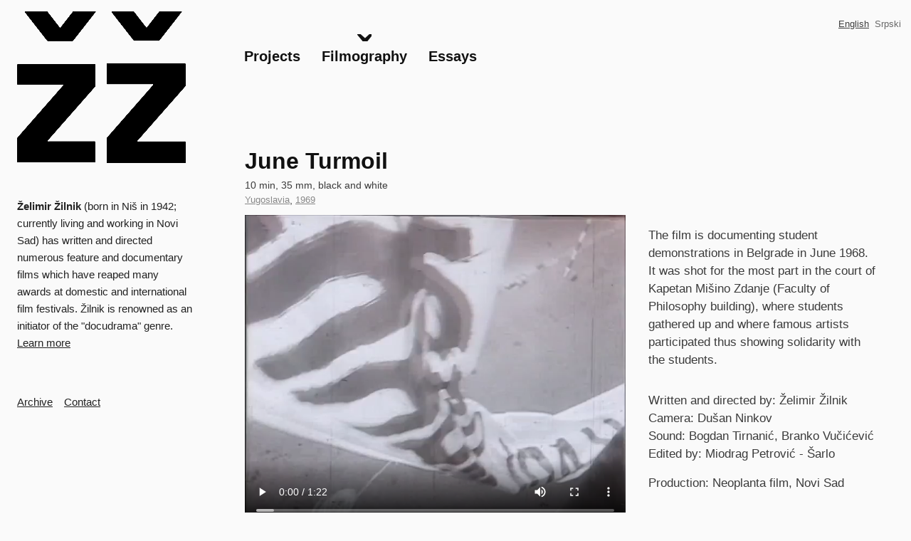

--- FILE ---
content_type: text/html; charset=UTF-8
request_url: https://zilnikzelimir.net/index.php/june-turmoil?page=2
body_size: 11876
content:


<!-- THEME DEBUG -->
<!-- THEME HOOK: 'html' -->
<!-- FILE NAME SUGGESTIONS:
   ▪️ html--node--29.html.twig
   ▪️ html--node--%.html.twig
   ▪️ html--node.html.twig
   ✅ html.html.twig
-->
<!-- BEGIN OUTPUT from 'themes/contrib/bartik/templates/classy/layout/html.html.twig' -->
<!DOCTYPE html>
<html lang="en" dir="ltr" prefix="content: http://purl.org/rss/1.0/modules/content/  dc: http://purl.org/dc/terms/  foaf: http://xmlns.com/foaf/0.1/  og: http://ogp.me/ns#  rdfs: http://www.w3.org/2000/01/rdf-schema#  schema: http://schema.org/  sioc: http://rdfs.org/sioc/ns#  sioct: http://rdfs.org/sioc/types#  skos: http://www.w3.org/2004/02/skos/core#  xsd: http://www.w3.org/2001/XMLSchema# ">
  <head>
    <meta charset="utf-8" />
<meta name="Generator" content="Drupal 10 (https://www.drupal.org)" />
<meta name="MobileOptimized" content="width" />
<meta name="HandheldFriendly" content="true" />
<meta name="viewport" content="width=device-width, initial-scale=1.0" />
<link rel="icon" href="/sites/default/files/favicon.png" type="image/png" />
<link rel="alternate" hreflang="en" href="https://zilnikzelimir.net/index.php/june-turmoil" />
<link rel="alternate" hreflang="sr" href="https://zilnikzelimir.net/index.php/sr/lipanjska-gibanja" />
<link rel="canonical" href="https://zilnikzelimir.net/index.php/june-turmoil" />
<link rel="shortlink" href="https://zilnikzelimir.net/index.php/node/29" />

    <title>June Turmoil | Želimir Žilnik</title>
    <link rel="stylesheet" media="all" href="/sites/default/files/css/css_J6OnoIvhcmGeSnt366_KwzOVLOIp--hI0CRdBwIH9MY.css?delta=0&amp;language=en&amp;theme=zz_theme&amp;include=eJxtjUEOwyAMBD9E4UmRAYe6NXFlQxt4faVE6iHqZQ6j0W4SFo2yh4wrdG4uiWLI2l_AHh6wOxvWsIYIhi6CNnqGxGA2_B9V0QwK2jmziVZgmr-qsETgm7XBtBU359LuWPHq34QfCwd9ldz5erMS4xc7I0fx" />
<link rel="stylesheet" media="all" href="/sites/default/files/css/css_tnSEPlDARzOz6aVbgPQRVbTMSP0wPFMfVm3mWzMtlkU.css?delta=1&amp;language=en&amp;theme=zz_theme&amp;include=eJxtjUEOwyAMBD9E4UmRAYe6NXFlQxt4faVE6iHqZQ6j0W4SFo2yh4wrdG4uiWLI2l_AHh6wOxvWsIYIhi6CNnqGxGA2_B9V0QwK2jmziVZgmr-qsETgm7XBtBU359LuWPHq34QfCwd9ldz5erMS4xc7I0fx" />
<link rel="stylesheet" media="print" href="/sites/default/files/css/css_pdrnanyhHyqXrm1JE4zroZn4agIfFasZiBMfNa0uSfE.css?delta=2&amp;language=en&amp;theme=zz_theme&amp;include=eJxtjUEOwyAMBD9E4UmRAYe6NXFlQxt4faVE6iHqZQ6j0W4SFo2yh4wrdG4uiWLI2l_AHh6wOxvWsIYIhi6CNnqGxGA2_B9V0QwK2jmziVZgmr-qsETgm7XBtBU359LuWPHq34QfCwd9ldz5erMS4xc7I0fx" />
<link rel="stylesheet" media="all" href="//cdnjs.cloudflare.com/ajax/libs/simple-line-icons/2.4.1/css/simple-line-icons.css" />
<link rel="stylesheet" media="all" href="/sites/default/files/css/css_95M3Eu7ycmZW6uqSscmvF70VgneW8SOm0y1o83I69Aw.css?delta=4&amp;language=en&amp;theme=zz_theme&amp;include=eJxtjUEOwyAMBD9E4UmRAYe6NXFlQxt4faVE6iHqZQ6j0W4SFo2yh4wrdG4uiWLI2l_AHh6wOxvWsIYIhi6CNnqGxGA2_B9V0QwK2jmziVZgmr-qsETgm7XBtBU359LuWPHq34QfCwd9ldz5erMS4xc7I0fx" />

    
  </head>
  <body class="layout-one-sidebar layout-sidebar-first path-node page-node-type-film">
        <a href="#main-content" class="visually-hidden focusable skip-link">
      Skip to main content
    </a>
    
    

<!-- THEME DEBUG -->
<!-- THEME HOOK: 'off_canvas_page_wrapper' -->
<!-- BEGIN OUTPUT from 'core/modules/system/templates/off-canvas-page-wrapper.html.twig' -->
  <div class="dialog-off-canvas-main-canvas" data-off-canvas-main-canvas>
    

<!-- THEME DEBUG -->
<!-- THEME HOOK: 'page' -->
<!-- FILE NAME SUGGESTIONS:
   ▪️ page--node--29.html.twig
   ▪️ page--node--%.html.twig
   ▪️ page--node.html.twig
   ✅ page.html.twig
-->
<!-- 💡 BEGIN CUSTOM TEMPLATE OUTPUT from 'themes/custom/zz_theme/templates/page.html.twig' -->
<div id="page-wrapper">
  <div id="page">
    <header id="header" class="header" role="banner" aria-label="Site header">
      <div class="section layout-container clearfix">
        
        

<!-- THEME DEBUG -->
<!-- THEME HOOK: 'region' -->
<!-- FILE NAME SUGGESTIONS:
   ✅ region--header.html.twig
   ▪️ region.html.twig
-->
<!-- 💡 BEGIN CUSTOM TEMPLATE OUTPUT from 'themes/custom/zz_theme/templates/region--header.html.twig' -->
  <div class="clearfix region region-header">
    

<!-- THEME DEBUG -->
<!-- THEME HOOK: 'block' -->
<!-- FILE NAME SUGGESTIONS:
   ▪️ block--zz-theme-branding.html.twig
   ✅ block--system-branding-block.html.twig
   ▪️ block--system.html.twig
   ▪️ block.html.twig
-->
<!-- 💡 BEGIN CUSTOM TEMPLATE OUTPUT from 'themes/custom/zz_theme/templates/blocks/block--system-branding-block.html.twig' -->
<div id="block-zz-theme-branding" class="clearfix site-branding block block-system block-system-branding-block">
  
    
        <a href="/index.php/" title="Home" rel="home" class="site-branding__logo">
      <img src="/sites/default/files/zz_logo_0.png" alt="Home" />
    </a>
        <div class="site-branding__text">
              <div class="site-branding__name">
          <a href="/index.php/" title="Home" rel="home">Želimir Žilnik</a>
        </div>
                </div>
  </div>

<!-- END CUSTOM TEMPLATE OUTPUT from 'themes/custom/zz_theme/templates/blocks/block--system-branding-block.html.twig' -->



<!-- THEME DEBUG -->
<!-- THEME HOOK: 'block' -->
<!-- FILE NAME SUGGESTIONS:
   ▪️ block--main.html.twig
   ▪️ block--system-menu-block--main-menu.html.twig
   ✅ block--system-menu-block.html.twig
   ▪️ block--system.html.twig
   ▪️ block.html.twig
-->
<!-- 💡 BEGIN CUSTOM TEMPLATE OUTPUT from 'themes/custom/zz_theme/templates/blocks/block--system-menu-block.html.twig' -->
<nav role="navigation" aria-labelledby="block-main-menu" id="block-main" class="block block-menu navigation menu--main-menu">
            
  <h2 class="visually-hidden" id="block-main-menu">Main</h2>
  

        <div class="content">
            <div class="menu-toggle-target menu-toggle-target-show" id="show-block-main"></div>
      <div class="menu-toggle-target" id="hide-block-main"></div>
      <a class="menu-toggle" href="#show-block-main">Show &mdash; Main</a>
      <a class="menu-toggle menu-toggle--hide" href="#hide-block-main">Hide &mdash; Main</a>
      

<!-- THEME DEBUG -->
<!-- THEME HOOK: 'menu__main_menu' -->
<!-- FILE NAME SUGGESTIONS:
   ▪️ menu--main-menu.html.twig
   ✅ menu.html.twig
-->
<!-- 💡 BEGIN CUSTOM TEMPLATE OUTPUT from 'themes/custom/zz_theme/templates/menu.html.twig' -->


                       <ul class="clearfix menu-main-menu">     
               
      
            <li class="item-projects item__parent menu-main-menu-item item__expanded menu-main-menu-item-expanded icon-arrow-down">                <a href="/projects" class="expandable__link menu-main-menu-link" data-drupal-link-system-path="projects">Projects</a>
                                         <ul class="clearfix menu-main-menu-submenu">     
               
      
            <li class="item-past-•-an-introduction-to-the-problem menu-main-menu-item icon-arrow-down">                <a href="/project/past-an-introduction-to-the-problem" title="Past: an Introduction to the Problem is part of the “Peripheral Visions—Towards Trans(l)national Publishing Culture,” a partnership project implemented by the Kulturtreger, Maska, eipcp, kuda.org, Kontrapunkt, Multimedia Institute" class="menu-main-menu-link" data-drupal-link-system-path="node/112">Past • An Introduction to the Problem</a>
              </li>
               
      
            <li class="item-shadow-citizens menu-main-menu-item icon-arrow-down">                <a href="/project/zelimir-zilnik-shadow-citizens" class="menu-main-menu-link" data-drupal-link-system-path="node/73">Shadow citizens</a>
              </li>
               
      
            <li class="item-an-introduction-to-the-past menu-main-menu-item icon-arrow-down">                <a href="/project/introduction-past" class="menu-main-menu-link" data-drupal-link-system-path="node/72">An introduction to the past</a>
              </li>
               
      
            <li class="item-for-an-idea-–-against-the-status-quo menu-main-menu-item icon-arrow-down">                <a href="/project/idea-against-status-quo" class="menu-main-menu-link" data-drupal-link-system-path="node/71">For an Idea – Against the Status Quo</a>
              </li>
        </ul>
                 </li>
               
      
            <li class="item-filmography menu-main-menu-item icon-arrow-down">                <a href="/filmography" class="menu-main-menu-link" data-drupal-link-system-path="filmography">Filmography</a>
              </li>
               
      
            <li class="item-essays menu-main-menu-item icon-arrow-down">                <a href="/essays" class="menu-main-menu-link" data-drupal-link-system-path="essays">Essays</a>
              </li>
        </ul>
   

<!-- END CUSTOM TEMPLATE OUTPUT from 'themes/custom/zz_theme/templates/menu.html.twig' -->


    </div>
  </nav>

<!-- END CUSTOM TEMPLATE OUTPUT from 'themes/custom/zz_theme/templates/blocks/block--system-menu-block.html.twig' -->



<!-- THEME DEBUG -->
<!-- THEME HOOK: 'block' -->
<!-- FILE NAME SUGGESTIONS:
   ▪️ block--languageswitcher-2.html.twig
   ▪️ block--language-block--language-interface.html.twig
   ▪️ block--language-block.html.twig
   ▪️ block--language.html.twig
   ✅ block.html.twig
-->
<!-- 💡 BEGIN CUSTOM TEMPLATE OUTPUT from 'themes/custom/zz_theme/templates/blocks/block.html.twig' -->
<div class="language-switcher-language-url grey block block-language block-language-blocklanguage-interface" id="block-languageswitcher-2" role="navigation">
  
    
      <div class="content">
      

<!-- THEME DEBUG -->
<!-- THEME HOOK: 'links__language_block' -->
<!-- FILE NAME SUGGESTIONS:
   ▪️ links--language-block.html.twig
   ✅ links.html.twig
-->
<!-- 💡 BEGIN CUSTOM TEMPLATE OUTPUT from 'themes/custom/zz_theme/templates/links.html.twig' -->
<ul class="links"><li hreflang="en" data-drupal-link-query="{&quot;page&quot;:&quot;2&quot;}" data-drupal-link-system-path="node/29" class="en grey is-active" aria-current="page"><a href="/index.php/june-turmoil?page=2" class="language-link is-active" hreflang="en" data-drupal-link-query="{&quot;page&quot;:&quot;2&quot;}" data-drupal-link-system-path="node/29" aria-current="page">English</a></li><li hreflang="sr" data-drupal-link-query="{&quot;page&quot;:&quot;2&quot;}" data-drupal-link-system-path="node/29" class="sr"><a href="/index.php/sr/lipanjska-gibanja?page=2" class="language-link" hreflang="sr" data-drupal-link-query="{&quot;page&quot;:&quot;2&quot;}" data-drupal-link-system-path="node/29">Srpski</a></li></ul>
<!-- END CUSTOM TEMPLATE OUTPUT from 'themes/custom/zz_theme/templates/links.html.twig' -->


    </div>
  </div>

<!-- END CUSTOM TEMPLATE OUTPUT from 'themes/custom/zz_theme/templates/blocks/block.html.twig' -->


  </div>

<!-- END CUSTOM TEMPLATE OUTPUT from 'themes/custom/zz_theme/templates/region--header.html.twig' -->


        
      </div>
     
    </header>
    
          <div class="highlighted">
        <aside class="layout-container section clearfix" role="complementary">
          

<!-- THEME DEBUG -->
<!-- THEME HOOK: 'region' -->
<!-- FILE NAME SUGGESTIONS:
   ▪️ region--highlighted.html.twig
   ✅ region.html.twig
-->
<!-- BEGIN OUTPUT from 'themes/contrib/bartik/templates/classy/layout/region.html.twig' -->
  <div class="region region-highlighted">
    

<!-- THEME DEBUG -->
<!-- THEME HOOK: 'block' -->
<!-- FILE NAME SUGGESTIONS:
   ▪️ block--zz-theme-messages.html.twig
   ✅ block--system-messages-block.html.twig
   ▪️ block--system.html.twig
   ▪️ block.html.twig
-->
<!-- BEGIN OUTPUT from 'core/modules/system/templates/block--system-messages-block.html.twig' -->
<div data-drupal-messages-fallback class="hidden"></div>

<!-- END OUTPUT from 'core/modules/system/templates/block--system-messages-block.html.twig' -->


  </div>

<!-- END OUTPUT from 'themes/contrib/bartik/templates/classy/layout/region.html.twig' -->


        </aside>
      </div>
            <div id="main-wrapper" class="layout-main-wrapper layout-container clearfix">
      <div id="main" class="layout-main clearfix">
                <main id="content" class="column main-content" role="main">
          <section class="section">
            <a id="main-content" tabindex="-1"></a>
            

<!-- THEME DEBUG -->
<!-- THEME HOOK: 'region' -->
<!-- FILE NAME SUGGESTIONS:
   ▪️ region--content.html.twig
   ✅ region.html.twig
-->
<!-- BEGIN OUTPUT from 'themes/contrib/bartik/templates/classy/layout/region.html.twig' -->
  <div class="region region-content">
    

<!-- THEME DEBUG -->
<!-- THEME HOOK: 'node' -->
<!-- FILE NAME SUGGESTIONS:
   ▪️ node--29--full.html.twig
   ▪️ node--29.html.twig
   ▪️ node--film--full.html.twig
   ✅ node--film.html.twig
   ▪️ node--full.html.twig
   ▪️ node.html.twig
-->
<!-- 💡 BEGIN CUSTOM TEMPLATE OUTPUT from 'themes/custom/zz_theme/templates/node/node--film.html.twig' -->



<article data-history-node-id="29" about="/index.php/june-turmoil" class="node node--type-film node-film node--view-mode-full clearfix">
  <header>
    
        
    
    <h1 class="node__title">
      

<!-- THEME DEBUG -->
<!-- THEME HOOK: 'field' -->
<!-- FILE NAME SUGGESTIONS:
   ▪️ field--node--title--film.html.twig
   ✅ field--node--title.html.twig
   ▪️ field--node--film.html.twig
   ▪️ field--title.html.twig
   ▪️ field--string.html.twig
   ▪️ field.html.twig
-->
<!-- BEGIN OUTPUT from 'themes/contrib/bartik/templates/classy/field/field--node--title.html.twig' -->
<span class="field field--name-title field--type-string field--label-hidden">June Turmoil</span>

<!-- END OUTPUT from 'themes/contrib/bartik/templates/classy/field/field--node--title.html.twig' -->


    </h1>

    

<!-- THEME DEBUG -->
<!-- THEME HOOK: 'field' -->
<!-- FILE NAME SUGGESTIONS:
   ▪️ field--node--field-technical-data--film.html.twig
   ▪️ field--node--field-technical-data.html.twig
   ▪️ field--node--film.html.twig
   ▪️ field--field-technical-data.html.twig
   ✅ field--text.html.twig
   ▪️ field.html.twig
-->
<!-- BEGIN OUTPUT from 'themes/contrib/bartik/templates/classy/field/field--text.html.twig' -->

  <div class="clearfix text-formatted field field--name-field-technical-data field--type-text field--label-visually_hidden">
    <div class="field__label visually-hidden">Technical data</div>
              <div class="field__item">10 min, 35 mm, black and white</div>
          </div>

<!-- END OUTPUT from 'themes/contrib/bartik/templates/classy/field/field--text.html.twig' -->



    <div class="taxonomy">
      <a class="grey" href="/index.php/filmography?term=Yugoslavia">

<!-- THEME DEBUG -->
<!-- THEME HOOK: 'field' -->
<!-- FILE NAME SUGGESTIONS:
   ▪️ field--node--field-country-of-production--film.html.twig
   ▪️ field--node--field-country-of-production.html.twig
   ▪️ field--node--film.html.twig
   ▪️ field--field-country-of-production.html.twig
   ▪️ field--list-string.html.twig
   ✅ field.html.twig
-->
<!-- BEGIN OUTPUT from 'themes/contrib/bartik/templates/classy/field/field.html.twig' -->

  <div class="field field--name-field-country-of-production field--type-list-string field--label-visually_hidden">
    <div class="field__label visually-hidden">Country of Production</div>
          <div class="field__items">
              <div class="field__item">Yugoslavia</div>
              </div>
      </div>

<!-- END OUTPUT from 'themes/contrib/bartik/templates/classy/field/field.html.twig' -->

</a>,&nbsp;
      <a class="grey" href="/index.php/filmography?term=1969">

<!-- THEME DEBUG -->
<!-- THEME HOOK: 'field' -->
<!-- FILE NAME SUGGESTIONS:
   ▪️ field--node--field-year-of-production--film.html.twig
   ▪️ field--node--field-year-of-production.html.twig
   ▪️ field--node--film.html.twig
   ▪️ field--field-year-of-production.html.twig
   ▪️ field--list-string.html.twig
   ✅ field.html.twig
-->
<!-- BEGIN OUTPUT from 'themes/contrib/bartik/templates/classy/field/field.html.twig' -->

  <div class="field field--name-field-year-of-production field--type-list-string field--label-visually_hidden">
    <div class="field__label visually-hidden">Year of Production</div>
              <div class="field__item">1969</div>
          </div>

<!-- END OUTPUT from 'themes/contrib/bartik/templates/classy/field/field.html.twig' -->

</a>
    </div>

  </header>

  <div  class="node__content clearfix">

                  <div class="flex-node flex-right">
          <div class="flex-60">
            

<!-- THEME DEBUG -->
<!-- THEME HOOK: 'field' -->
<!-- FILE NAME SUGGESTIONS:
   ▪️ field--node--field-clip--film.html.twig
   ▪️ field--node--field-clip.html.twig
   ▪️ field--node--film.html.twig
   ▪️ field--field-clip.html.twig
   ▪️ field--file.html.twig
   ✅ field.html.twig
-->
<!-- BEGIN OUTPUT from 'themes/contrib/bartik/templates/classy/field/field.html.twig' -->

  <div class="field field--name-field-clip field--type-file field--label-visually_hidden">
    <div class="field__label visually-hidden">Clip</div>
          <div class="field__items">
              <div class="field__item">

<!-- THEME DEBUG -->
<!-- THEME HOOK: 'file_video' -->
<!-- BEGIN OUTPUT from 'themes/contrib/bartik/templates/classy/field/file-video.html.twig' -->

<video  controls="controls" width="640" height="480">
      <source  src="/sites/default/files/film/clip/2018-03/Lipanjska%20Gibanja%20%281969%29_0.mp4" type="video/mp4" />
  </video>

<!-- END OUTPUT from 'themes/contrib/bartik/templates/classy/field/file-video.html.twig' -->

</div>
              </div>
      </div>

<!-- END OUTPUT from 'themes/contrib/bartik/templates/classy/field/field.html.twig' -->



                          

<!-- THEME DEBUG -->
<!-- THEME HOOK: 'field' -->
<!-- FILE NAME SUGGESTIONS:
   ▪️ field--node--field-poster-photo--film.html.twig
   ▪️ field--node--field-poster-photo.html.twig
   ▪️ field--node--film.html.twig
   ▪️ field--field-poster-photo.html.twig
   ▪️ field--image.html.twig
   ✅ field.html.twig
-->
<!-- BEGIN OUTPUT from 'themes/contrib/bartik/templates/classy/field/field.html.twig' -->

  <div class="flex-grid field field--name-field-poster-photo field--type-image field--label-above">
    <div class="field__label">Photographs from the film</div>
          <div class="field__items">
              <div class="field__item">

<!-- THEME DEBUG -->
<!-- THEME HOOK: 'colorbox_formatter' -->
<!-- BEGIN OUTPUT from 'modules/contrib/colorbox/templates/colorbox-formatter.html.twig' -->

<a href="https://zilnikzelimir.net/sites/default/files/film/poster/2018-03/LipanjskaGibanja01_1.jpg" aria-label="{&quot;alt&quot;:&quot;Lipanjska gibanja&quot;}" role="button"  title="" data-colorbox-gallery="gallery-film-29-mK03S_rXc5k" class="colorbox" aria-controls="colorbox-Vim5Jeq5xnY" data-cbox-img-attrs="{&quot;alt&quot;:&quot;Lipanjska gibanja&quot;}">

<!-- THEME DEBUG -->
<!-- THEME HOOK: 'image_style' -->
<!-- BEGIN OUTPUT from 'core/modules/image/templates/image-style.html.twig' -->


<!-- THEME DEBUG -->
<!-- THEME HOOK: 'image' -->
<!-- BEGIN OUTPUT from 'themes/contrib/bartik/templates/classy/field/image.html.twig' -->
<img id="colorbox-Vim5Jeq5xnY" src="/sites/default/files/styles/listing_cropped_wide/public/film/poster/2018-03/LipanjskaGibanja01_1.jpg?itok=M8HupPUD" width="480" height="320" alt="Lipanjska gibanja" loading="lazy" typeof="foaf:Image" class="image-style-listing-cropped-wide" />

<!-- END OUTPUT from 'themes/contrib/bartik/templates/classy/field/image.html.twig' -->



<!-- END OUTPUT from 'core/modules/image/templates/image-style.html.twig' -->

</a>

<!-- END OUTPUT from 'modules/contrib/colorbox/templates/colorbox-formatter.html.twig' -->

</div>
          <div class="field__item">

<!-- THEME DEBUG -->
<!-- THEME HOOK: 'colorbox_formatter' -->
<!-- BEGIN OUTPUT from 'modules/contrib/colorbox/templates/colorbox-formatter.html.twig' -->

<a href="https://zilnikzelimir.net/sites/default/files/film/poster/2018-03/LipanjskaGibanja02_1.jpg" aria-label="{&quot;alt&quot;:&quot;Lipanjska gibanja&quot;}" role="button"  title="" data-colorbox-gallery="gallery-film-29-mK03S_rXc5k" class="colorbox" aria-controls="colorbox-hwaW_dYDwVE" data-cbox-img-attrs="{&quot;alt&quot;:&quot;Lipanjska gibanja&quot;}">

<!-- THEME DEBUG -->
<!-- THEME HOOK: 'image_style' -->
<!-- BEGIN OUTPUT from 'core/modules/image/templates/image-style.html.twig' -->


<!-- THEME DEBUG -->
<!-- THEME HOOK: 'image' -->
<!-- BEGIN OUTPUT from 'themes/contrib/bartik/templates/classy/field/image.html.twig' -->
<img id="colorbox-hwaW_dYDwVE" src="/sites/default/files/styles/listing_cropped_wide/public/film/poster/2018-03/LipanjskaGibanja02_1.jpg?itok=VLk_cR98" width="480" height="320" alt="Lipanjska gibanja" loading="lazy" typeof="foaf:Image" class="image-style-listing-cropped-wide" />

<!-- END OUTPUT from 'themes/contrib/bartik/templates/classy/field/image.html.twig' -->



<!-- END OUTPUT from 'core/modules/image/templates/image-style.html.twig' -->

</a>

<!-- END OUTPUT from 'modules/contrib/colorbox/templates/colorbox-formatter.html.twig' -->

</div>
              </div>
      </div>

<!-- END OUTPUT from 'themes/contrib/bartik/templates/classy/field/field.html.twig' -->


            
                          
                        </div>

          <div class="flex-36">
            

<!-- THEME DEBUG -->
<!-- THEME HOOK: 'field' -->
<!-- FILE NAME SUGGESTIONS:
   ▪️ field--node--body--film.html.twig
   ▪️ field--node--body.html.twig
   ▪️ field--node--film.html.twig
   ▪️ field--body.html.twig
   ✅ field--text-with-summary.html.twig
   ▪️ field.html.twig
-->
<!-- BEGIN OUTPUT from 'themes/contrib/bartik/templates/classy/field/field--text-with-summary.html.twig' -->

  <div class="clearfix text-formatted field field--name-body field--type-text-with-summary field--label-visually_hidden">
    <div class="field__label visually-hidden">Synopsis</div>
              <div class="field__item"><p>The film is documenting student demonstrations in Belgrade in June 1968. It was shot for the most part in the court of Kapetan Mišino Zdanje (Faculty of Philosophy building), where students gathered up and where famous artists participated thus showing solidarity with the students.</p></div>
          </div>

<!-- END OUTPUT from 'themes/contrib/bartik/templates/classy/field/field--text-with-summary.html.twig' -->


            

<!-- THEME DEBUG -->
<!-- THEME HOOK: 'field' -->
<!-- FILE NAME SUGGESTIONS:
   ▪️ field--node--field-credits--film.html.twig
   ▪️ field--node--field-credits.html.twig
   ▪️ field--node--film.html.twig
   ▪️ field--field-credits.html.twig
   ✅ field--text-long.html.twig
   ▪️ field.html.twig
-->
<!-- BEGIN OUTPUT from 'themes/contrib/bartik/templates/classy/field/field--text-long.html.twig' -->

  <div class="clearfix text-formatted field field--name-field-credits field--type-text-long field--label-visually_hidden">
    <div class="field__label visually-hidden">Credits</div>
              <div class="field__item"><p>Written and directed by: Želimir Žilnik<br>
Camera: Dušan Ninkov<br>
Sound: Bogdan Tirnanić, Branko Vučićević<br>
Edited by: Miodrag Petrović - Šarlo</p>

<p>Production: Neoplanta film, Novi Sad</p></div>
          </div>

<!-- END OUTPUT from 'themes/contrib/bartik/templates/classy/field/field--text-long.html.twig' -->


          </div>
        </div>

      
    
    

    

<!-- THEME DEBUG -->
<!-- THEME HOOK: 'links__node' -->
<!-- FILE NAME SUGGESTIONS:
   ✅ links--node.html.twig
   ✅ links--node.html.twig
   ▪️ links.html.twig
-->
<!-- BEGIN OUTPUT from 'themes/contrib/bartik/templates/classy/content/links--node.html.twig' -->

<!-- END OUTPUT from 'themes/contrib/bartik/templates/classy/content/links--node.html.twig' -->



<!-- THEME DEBUG -->
<!-- THEME HOOK: 'field' -->
<!-- FILE NAME SUGGESTIONS:
   ▪️ field--node--field-resources--film.html.twig
   ▪️ field--node--field-resources.html.twig
   ▪️ field--node--film.html.twig
   ▪️ field--field-resources.html.twig
   ▪️ field--file.html.twig
   ✅ field.html.twig
-->
<!-- BEGIN OUTPUT from 'themes/contrib/bartik/templates/classy/field/field.html.twig' -->

  <div class="field field--name-field-resources field--type-file field--label-above">
    <div class="field__label">Resources</div>
          <div class="field__items">
              <div class="field__item">

<!-- THEME DEBUG -->
<!-- THEME HOOK: 'file_link' -->
<!-- BEGIN OUTPUT from 'themes/contrib/bartik/templates/field/file-link.html.twig' -->

<span class="file file--mime-application-zip file--package-x-generic"> <a href="/index.php/sites/default/files/film/resources/2018-04/Press%20clipping_Lipanjska%20gibanja_1969.zip" type="application/zip">Press clipping_Lipanjska gibanja_1969.zip</a></span>

<!-- END OUTPUT from 'themes/contrib/bartik/templates/field/file-link.html.twig' -->

</div>
              </div>
      </div>

<!-- END OUTPUT from 'themes/contrib/bartik/templates/classy/field/field.html.twig' -->



  </div>





</article>

<!-- END CUSTOM TEMPLATE OUTPUT from 'themes/custom/zz_theme/templates/node/node--film.html.twig' -->


  </div>

<!-- END OUTPUT from 'themes/contrib/bartik/templates/classy/layout/region.html.twig' -->


          </section>
        </main>
                  <div id="sidebar-first" class="column sidebar">
            <aside class="section" role="complementary">
              

<!-- THEME DEBUG -->
<!-- THEME HOOK: 'region' -->
<!-- FILE NAME SUGGESTIONS:
   ▪️ region--sidebar-first.html.twig
   ✅ region.html.twig
-->
<!-- BEGIN OUTPUT from 'themes/contrib/bartik/templates/classy/layout/region.html.twig' -->
  <div class="region region-sidebar-first">
    

<!-- THEME DEBUG -->
<!-- THEME HOOK: 'block' -->
<!-- FILE NAME SUGGESTIONS:
   ▪️ block--biography.html.twig
   ▪️ block--block-content--69e5f40a-6ded-4f86-9997-04777a5eb191.html.twig
   ▪️ block--block-content--id-view--biography--full.html.twig
   ▪️ block--block-content--id--biography.html.twig
   ▪️ block--block-content--view-type--node-teaser-block--full.html.twig
   ▪️ block--block-content--type--node-teaser-block.html.twig
   ▪️ block--block-content--view--full.html.twig
   ▪️ block--block-content.html.twig
   ✅ block.html.twig
-->
<!-- 💡 BEGIN CUSTOM TEMPLATE OUTPUT from 'themes/custom/zz_theme/templates/blocks/block.html.twig' -->
<div id="block-biography" class="block block-block-content block-block-content69e5f40a-6ded-4f86-9997-04777a5eb191">
  
    
      <div class="content">
      

<!-- THEME DEBUG -->
<!-- THEME HOOK: 'field' -->
<!-- FILE NAME SUGGESTIONS:
   ▪️ field--block-content--field-referenced-node--node-teaser-block.html.twig
   ▪️ field--block-content--field-referenced-node.html.twig
   ▪️ field--block-content--node-teaser-block.html.twig
   ▪️ field--field-referenced-node.html.twig
   ▪️ field--entity-reference.html.twig
   ✅ field.html.twig
-->
<!-- BEGIN OUTPUT from 'themes/contrib/bartik/templates/classy/field/field.html.twig' -->

            <div class="field field--name-field-referenced-node field--type-entity-reference field--label-hidden field__item">

<!-- THEME DEBUG -->
<!-- THEME HOOK: 'node' -->
<!-- FILE NAME SUGGESTIONS:
   ▪️ node--53--teaser.html.twig
   ▪️ node--53.html.twig
   ✅ node--page--teaser.html.twig
   ▪️ node--page.html.twig
   ▪️ node--teaser.html.twig
   ▪️ node.html.twig
-->
<!-- 💡 BEGIN CUSTOM TEMPLATE OUTPUT from 'themes/custom/zz_theme/templates/node/node--page--teaser.html.twig' -->

<article data-history-node-id="53" about="/biography" class="node node--type-page node--view-mode-teaser clearfix">
  <header>
    
          <h2 class="node__title visually-hidden">
        <a href="/biography" rel="bookmark">

<!-- THEME DEBUG -->
<!-- THEME HOOK: 'field' -->
<!-- FILE NAME SUGGESTIONS:
   ▪️ field--node--title--page.html.twig
   ✅ field--node--title.html.twig
   ▪️ field--node--page.html.twig
   ▪️ field--title.html.twig
   ▪️ field--string.html.twig
   ▪️ field.html.twig
-->
<!-- BEGIN OUTPUT from 'themes/contrib/bartik/templates/classy/field/field--node--title.html.twig' -->
<span class="field field--name-title field--type-string field--label-hidden">Biography</span>

<!-- END OUTPUT from 'themes/contrib/bartik/templates/classy/field/field--node--title.html.twig' -->

</a>
      </h2>
        
      </header>
  <div class="node__content clearfix">
    

<!-- THEME DEBUG -->
<!-- THEME HOOK: 'field' -->
<!-- FILE NAME SUGGESTIONS:
   ▪️ field--node--body--page.html.twig
   ▪️ field--node--body.html.twig
   ▪️ field--node--page.html.twig
   ▪️ field--body.html.twig
   ✅ field--text-with-summary.html.twig
   ▪️ field.html.twig
-->
<!-- BEGIN OUTPUT from 'themes/contrib/bartik/templates/classy/field/field--text-with-summary.html.twig' -->

            <div class="clearfix text-formatted field field--name-body field--type-text-with-summary field--label-hidden field__item"><strong>Želimir Žilnik</strong> (born in Niš in 1942; currently living and working in Novi Sad) has written and directed numerous feature and documentary films which have reaped many awards at domestic and international film festivals. Žilnik is renowned as an initiator of the "docudrama" genre.</div>
      
<!-- END OUTPUT from 'themes/contrib/bartik/templates/classy/field/field--text-with-summary.html.twig' -->



<!-- THEME DEBUG -->
<!-- THEME HOOK: 'links__node' -->
<!-- FILE NAME SUGGESTIONS:
   ✅ links--node.html.twig
   ✅ links--node.html.twig
   ▪️ links.html.twig
-->
<!-- BEGIN OUTPUT from 'themes/contrib/bartik/templates/classy/content/links--node.html.twig' -->
  <div class="node__links">
    <ul class="links inline"><li class="node-readmore"><a href="/biography" rel="tag" title="Biography" hreflang="en">Learn more</a></li></ul>  </div>

<!-- END OUTPUT from 'themes/contrib/bartik/templates/classy/content/links--node.html.twig' -->


  </div>
</article>

<!-- END CUSTOM TEMPLATE OUTPUT from 'themes/custom/zz_theme/templates/node/node--page--teaser.html.twig' -->

</div>
      
<!-- END OUTPUT from 'themes/contrib/bartik/templates/classy/field/field.html.twig' -->


    </div>
  </div>

<!-- END CUSTOM TEMPLATE OUTPUT from 'themes/custom/zz_theme/templates/blocks/block.html.twig' -->



<!-- THEME DEBUG -->
<!-- THEME HOOK: 'block' -->
<!-- FILE NAME SUGGESTIONS:
   ▪️ block--aboutproject.html.twig
   ▪️ block--block-content--32579012-5c60-4d31-987a-4bd455d7d3ea.html.twig
   ▪️ block--block-content--id-view--aboutproject--full.html.twig
   ▪️ block--block-content--id--aboutproject.html.twig
   ▪️ block--block-content--view-type--node-full-block--full.html.twig
   ▪️ block--block-content--type--node-full-block.html.twig
   ▪️ block--block-content--view--full.html.twig
   ▪️ block--block-content.html.twig
   ✅ block.html.twig
-->
<!-- 💡 BEGIN CUSTOM TEMPLATE OUTPUT from 'themes/custom/zz_theme/templates/blocks/block.html.twig' -->
<div id="block-aboutproject" class="block block-block-content block-block-content32579012-5c60-4d31-987a-4bd455d7d3ea">
  
    
      <div class="content">
      

<!-- THEME DEBUG -->
<!-- THEME HOOK: 'field' -->
<!-- FILE NAME SUGGESTIONS:
   ▪️ field--block-content--field-referenced-node--node-full-block.html.twig
   ▪️ field--block-content--field-referenced-node.html.twig
   ▪️ field--block-content--node-full-block.html.twig
   ▪️ field--field-referenced-node.html.twig
   ▪️ field--entity-reference.html.twig
   ✅ field.html.twig
-->
<!-- BEGIN OUTPUT from 'themes/contrib/bartik/templates/classy/field/field.html.twig' -->

            <div class="field field--name-field-referenced-node field--type-entity-reference field--label-hidden field__item">

<!-- THEME DEBUG -->
<!-- THEME HOOK: 'node' -->
<!-- FILE NAME SUGGESTIONS:
   ▪️ node--70--default.html.twig
   ▪️ node--70.html.twig
   ▪️ node--page--default.html.twig
   ✅ node--page.html.twig
   ▪️ node--default.html.twig
   ▪️ node.html.twig
-->
<!-- 💡 BEGIN CUSTOM TEMPLATE OUTPUT from 'themes/custom/zz_theme/templates/node/node--page.html.twig' -->

<article data-history-node-id="70" about="/index.php/about" class="node node--type-page node--view-mode-default clearfix">
  <header>
    
          <h2 class="node__title">
        <a href="/index.php/about" rel="bookmark">

<!-- THEME DEBUG -->
<!-- THEME HOOK: 'field' -->
<!-- FILE NAME SUGGESTIONS:
   ▪️ field--node--title--page.html.twig
   ✅ field--node--title.html.twig
   ▪️ field--node--page.html.twig
   ▪️ field--title.html.twig
   ▪️ field--string.html.twig
   ▪️ field.html.twig
-->
<!-- BEGIN OUTPUT from 'themes/contrib/bartik/templates/classy/field/field--node--title.html.twig' -->
<span class="field field--name-title field--type-string field--label-hidden">About</span>

<!-- END OUTPUT from 'themes/contrib/bartik/templates/classy/field/field--node--title.html.twig' -->

</a>
      </h2>
        
    
    <h1 class="node__title">
      

<!-- THEME DEBUG -->
<!-- THEME HOOK: 'field' -->
<!-- FILE NAME SUGGESTIONS:
   ▪️ field--node--title--page.html.twig
   ✅ field--node--title.html.twig
   ▪️ field--node--page.html.twig
   ▪️ field--title.html.twig
   ▪️ field--string.html.twig
   ▪️ field.html.twig
-->
<!-- BEGIN OUTPUT from 'themes/contrib/bartik/templates/classy/field/field--node--title.html.twig' -->
<span class="field field--name-title field--type-string field--label-hidden">About</span>

<!-- END OUTPUT from 'themes/contrib/bartik/templates/classy/field/field--node--title.html.twig' -->


    </h1>


  </header>
  <div class="node__content clearfix">

    
              

<!-- THEME DEBUG -->
<!-- THEME HOOK: 'field' -->
<!-- FILE NAME SUGGESTIONS:
   ▪️ field--node--body--page.html.twig
   ▪️ field--node--body.html.twig
   ▪️ field--node--page.html.twig
   ▪️ field--body.html.twig
   ✅ field--text-with-summary.html.twig
   ▪️ field.html.twig
-->
<!-- BEGIN OUTPUT from 'themes/contrib/bartik/templates/classy/field/field--text-with-summary.html.twig' -->

            <div class="clearfix text-formatted field field--name-body field--type-text-with-summary field--label-hidden field__item"><p>This web site gives an overview and is an attempt to create an educational research platform dedicated to the contextualization and problematization of the relationship between Žilnik's artistic engagement and the political and social environment of his work, from the beginning of 1967 to the present. Through a collection of three research projects, the diverse material that is before you is a corpus for further analysis, valorisation and systematization of Žilnik's cinematographic work.</p>

<p>This web site contains research essays, information about complete filmography and material (press clips, photographs and inserts from films) from the personal archive of Želimir Žilnik, who is the rights holder of published photographs and clips. We would like to thank Bora Ćosić for the permission to digitalize and publish within this project special issue&nbsp;No 3 of magazine ROK, dedicated to the Žilnik's movie Early Works, as well to all authors of published newspaper articles and authors of essays who are copyright holders of the given material. We would like to thank RTV for permissions to show&nbsp;films of&nbsp; Želimir Žilnik&nbsp;<em>First Trimester of Pavle Hromiš</em>, <em>The Comedy and Tragedy of Bora Joksimović</em>, <em>Vera and Eržika</em> during&nbsp;the online screening programs, and RTS on the permission to show films <em>Brooklyn-Gusinje</em>, <em>Dragoljub and Bogdan: Electricity</em>, G<em>ood morning&nbsp;Belgrade</em>.</p>

<p>Thank you RTV for the show to show during the screening of the next television film Želimir Žilnik</p>

<p>Publishing of this material has exclusively educational purpose and it is dedicated to future use in personal, research and and non-commercial intent. For any further use of the material, it is advisable to contact authors.</p>

<p>The web site is conceived as an initial platform and is the result of work on projects <a href="/project/idea-against-status-quo">“For an Idea – Against the Status Quo”</a> (vol.1 / vol.2) 2009-2011 which was realized in the co-production of <a href="http://kuda.org/">Center_kuda.org</a> and <a href="http://playground-produkcija.net/">Playground production</a> from Novi Sad, <a href="/project/introduction-past">“An Introduction to the Past”</a> 2009-2013 Center_kuda.org, and <a href="/project/shadow-citizens">“Shadow Citizens”</a> 2017-2018 realized in co-production of a curatorial collective <a href="http://www.whw.hr/novosti/index.html">What, how and for whom / WHW</a> from Zagreb and <a href="www.edith-russ-haus.de">Edith-Russ-Haus für Medienkunst</a> from Oldenburg.</p></div>
      
<!-- END OUTPUT from 'themes/contrib/bartik/templates/classy/field/field--text-with-summary.html.twig' -->


              
    
   

    

<!-- THEME DEBUG -->
<!-- THEME HOOK: 'links__node' -->
<!-- FILE NAME SUGGESTIONS:
   ✅ links--node.html.twig
   ✅ links--node.html.twig
   ▪️ links.html.twig
-->
<!-- BEGIN OUTPUT from 'themes/contrib/bartik/templates/classy/content/links--node.html.twig' -->

<!-- END OUTPUT from 'themes/contrib/bartik/templates/classy/content/links--node.html.twig' -->



  </div>
</article>

<!-- END CUSTOM TEMPLATE OUTPUT from 'themes/custom/zz_theme/templates/node/node--page.html.twig' -->

</div>
      
<!-- END OUTPUT from 'themes/contrib/bartik/templates/classy/field/field.html.twig' -->


    </div>
  </div>

<!-- END CUSTOM TEMPLATE OUTPUT from 'themes/custom/zz_theme/templates/blocks/block.html.twig' -->



<!-- THEME DEBUG -->
<!-- THEME HOOK: 'block' -->
<!-- FILE NAME SUGGESTIONS:
   ▪️ block--secondary.html.twig
   ▪️ block--system-menu-block--main.html.twig
   ✅ block--system-menu-block.html.twig
   ▪️ block--system.html.twig
   ▪️ block.html.twig
-->
<!-- 💡 BEGIN CUSTOM TEMPLATE OUTPUT from 'themes/custom/zz_theme/templates/blocks/block--system-menu-block.html.twig' -->
<nav role="navigation" aria-labelledby="block-secondary-menu" id="block-secondary" class="block block-menu navigation menu--main">
            
  <h2 class="visually-hidden" id="block-secondary-menu">Secondary</h2>
  

        <div class="content">
            <div class="menu-toggle-target menu-toggle-target-show" id="show-block-secondary"></div>
      <div class="menu-toggle-target" id="hide-block-secondary"></div>
      <a class="menu-toggle" href="#show-block-secondary">Show &mdash; Secondary</a>
      <a class="menu-toggle menu-toggle--hide" href="#hide-block-secondary">Hide &mdash; Secondary</a>
      

<!-- THEME DEBUG -->
<!-- THEME HOOK: 'menu__main' -->
<!-- FILE NAME SUGGESTIONS:
   ▪️ menu--main.html.twig
   ✅ menu.html.twig
-->
<!-- 💡 BEGIN CUSTOM TEMPLATE OUTPUT from 'themes/custom/zz_theme/templates/menu.html.twig' -->


                       <ul class="clearfix menu-main">     
               
      
            <li class="item-archive menu-main-item">                <a href="/archive" flag="1" class="expandable__link menu-main-link" rel="block-views-block-archive" data-drupal-link-system-path="archive">Archive</a>
              </li>
               
      
            <li class="item-contact menu-main-item">                <a href="/contact" class="menu-main-link" data-drupal-link-system-path="contact">Contact</a>
              </li>
        </ul>
   

<!-- END CUSTOM TEMPLATE OUTPUT from 'themes/custom/zz_theme/templates/menu.html.twig' -->


    </div>
  </nav>

<!-- END CUSTOM TEMPLATE OUTPUT from 'themes/custom/zz_theme/templates/blocks/block--system-menu-block.html.twig' -->



<!-- THEME DEBUG -->
<!-- THEME HOOK: 'block' -->
<!-- FILE NAME SUGGESTIONS:
   ▪️ block--views-block--archive.html.twig
   ▪️ block--views-block--pages-archive-mini.html.twig
   ▪️ block--views-block.html.twig
   ▪️ block--views.html.twig
   ✅ block.html.twig
-->
<!-- 💡 BEGIN CUSTOM TEMPLATE OUTPUT from 'themes/custom/zz_theme/templates/blocks/block.html.twig' -->
<div class="views-element-container block block-views block-views-blockpages-archive-mini" id="block-views-block-archive">
  
    
      <div class="content">
      

<!-- THEME DEBUG -->
<!-- THEME HOOK: 'container' -->
<!-- BEGIN OUTPUT from 'core/modules/system/templates/container.html.twig' -->
<div>

<!-- THEME DEBUG -->
<!-- THEME HOOK: 'views_view' -->
<!-- BEGIN OUTPUT from 'themes/contrib/bartik/templates/classy/views/views-view.html.twig' -->
<div class="view view-pages view-id-pages view-display-id-archive_mini js-view-dom-id-ff3b53e898ea1376e50b87f39a27951715d6cfea557936d1cd4cdf8671df1b44">
  
    
      
      <div class="view-content">
      

<!-- THEME DEBUG -->
<!-- THEME HOOK: 'views_view_list' -->
<!-- BEGIN OUTPUT from 'core/modules/views/templates/views-view-list.html.twig' -->
<div class="item-list">
  
  <ul>

          <li>

<!-- THEME DEBUG -->
<!-- THEME HOOK: 'views_view_fields' -->
<!-- BEGIN OUTPUT from 'core/modules/views/templates/views-view-fields.html.twig' -->


<!-- THEME DEBUG -->
<!-- THEME HOOK: 'views_view_field' -->
<!-- BEGIN OUTPUT from 'core/modules/views/templates/views-view-field.html.twig' -->
Želimir Žilnik, Shadow Citizens: 
<!-- END OUTPUT from 'core/modules/views/templates/views-view-field.html.twig' -->



<!-- THEME DEBUG -->
<!-- THEME HOOK: 'views_view_field' -->
<!-- BEGIN OUTPUT from 'core/modules/views/templates/views-view-field.html.twig' -->


<!-- THEME DEBUG -->
<!-- THEME HOOK: 'field' -->
<!-- FILE NAME SUGGESTIONS:
   ▪️ field--node--title--event.html.twig
   ✅ field--node--title.html.twig
   ▪️ field--node--event.html.twig
   ▪️ field--title.html.twig
   ▪️ field--string.html.twig
   ▪️ field.html.twig
-->
<!-- BEGIN OUTPUT from 'themes/contrib/bartik/templates/classy/field/field--node--title.html.twig' -->
<span class="field field--name-title field--type-string field--label-above"><a href="/index.php/zelimir-zilnik-shadow-citizens/screening-3" hreflang="en">Screening 3</a></span>

<!-- END OUTPUT from 'themes/contrib/bartik/templates/classy/field/field--node--title.html.twig' -->


<!-- END OUTPUT from 'core/modules/views/templates/views-view-field.html.twig' -->


<!-- END OUTPUT from 'core/modules/views/templates/views-view-fields.html.twig' -->

</li>
          <li>

<!-- THEME DEBUG -->
<!-- THEME HOOK: 'views_view_fields' -->
<!-- BEGIN OUTPUT from 'core/modules/views/templates/views-view-fields.html.twig' -->


<!-- THEME DEBUG -->
<!-- THEME HOOK: 'views_view_field' -->
<!-- BEGIN OUTPUT from 'core/modules/views/templates/views-view-field.html.twig' -->
Želimir Žilnik, Shadow Citizens: 
<!-- END OUTPUT from 'core/modules/views/templates/views-view-field.html.twig' -->



<!-- THEME DEBUG -->
<!-- THEME HOOK: 'views_view_field' -->
<!-- BEGIN OUTPUT from 'core/modules/views/templates/views-view-field.html.twig' -->


<!-- THEME DEBUG -->
<!-- THEME HOOK: 'field' -->
<!-- FILE NAME SUGGESTIONS:
   ▪️ field--node--title--event.html.twig
   ✅ field--node--title.html.twig
   ▪️ field--node--event.html.twig
   ▪️ field--title.html.twig
   ▪️ field--string.html.twig
   ▪️ field.html.twig
-->
<!-- BEGIN OUTPUT from 'themes/contrib/bartik/templates/classy/field/field--node--title.html.twig' -->
<span class="field field--name-title field--type-string field--label-above"><a href="/index.php/zelimir-zilnik-shadow-citizens/screening-2" hreflang="en">Screening 2</a></span>

<!-- END OUTPUT from 'themes/contrib/bartik/templates/classy/field/field--node--title.html.twig' -->


<!-- END OUTPUT from 'core/modules/views/templates/views-view-field.html.twig' -->


<!-- END OUTPUT from 'core/modules/views/templates/views-view-fields.html.twig' -->

</li>
    
  </ul>

</div>

<!-- END OUTPUT from 'core/modules/views/templates/views-view-list.html.twig' -->


    </div>
  
      

<!-- THEME DEBUG -->
<!-- THEME HOOK: 'views_mini_pager' -->
<!-- 💡 BEGIN CUSTOM TEMPLATE OUTPUT from 'themes/custom/zz_theme/templates/views/views-mini-pager.html.twig' -->
  <nav role="navigation" aria-labelledby="pagination-heading">
    <h4 class="visually-hidden">Pagination</h4>
    <ul class="js-pager__items">
              <li >
          <a href="/june-turmoil?page=1" title="See newer posts" rel="prev">
            <span class="visually-hidden">Previous page</span>
            <span class="icon-arrow-left"> </span> 

          </a>
        </li>
                  
                    <li>
          <a href="/june-turmoil?page=3" title="See previous posts" rel="next">
            <span class="visually-hidden">Next page</span>
            <span class="icon-arrow-right"> </span>
          </a>
        </li>
          </ul>
  </nav>

<!-- END CUSTOM TEMPLATE OUTPUT from 'themes/custom/zz_theme/templates/views/views-mini-pager.html.twig' -->


          </div>

<!-- END OUTPUT from 'themes/contrib/bartik/templates/classy/views/views-view.html.twig' -->

</div>

<!-- END OUTPUT from 'core/modules/system/templates/container.html.twig' -->


    </div>
  </div>

<!-- END CUSTOM TEMPLATE OUTPUT from 'themes/custom/zz_theme/templates/blocks/block.html.twig' -->


  </div>

<!-- END OUTPUT from 'themes/contrib/bartik/templates/classy/layout/region.html.twig' -->


              
            </aside>
          </div>
                      </div>
    </div>
        <footer class="site-footer">
      <div class="layout-container">
                      </div>
    </footer>
  </div>
</div>

<!-- END CUSTOM TEMPLATE OUTPUT from 'themes/custom/zz_theme/templates/page.html.twig' -->


  </div>

<!-- END OUTPUT from 'core/modules/system/templates/off-canvas-page-wrapper.html.twig' -->


    
    <script type="application/json" data-drupal-selector="drupal-settings-json">{"path":{"baseUrl":"\/index.php\/","pathPrefix":"","currentPath":"node\/29","currentPathIsAdmin":false,"isFront":false,"currentLanguage":"en","currentQuery":{"page":"2"}},"pluralDelimiter":"\u0003","suppressDeprecationErrors":true,"ajaxPageState":{"libraries":"eJxdjlEOgyAMQC_E7JFI0YrMYhOKm3D6qcvM8Kd5fU2T5zDlMEPPqFo6h0rGNWoMfFeRVNGT_rRnccgPzYXD4k0vLMnJBgONuHK-hGXBAZptvyWCRVJEDpXM4i0HP-Xj_Y-NFs0U4ex7BXornLPDJ26NiDKse3Ct9ktw0eHyRJFuvR-6nGTX","theme":"zz_theme","theme_token":null},"ajaxTrustedUrl":[],"colorbox":{"transition":"elastic","speed":350,"opacity":0.85,"slideshow":false,"slideshowAuto":true,"slideshowSpeed":2500,"slideshowStart":"start slideshow","slideshowStop":"stop slideshow","current":"{current} of {total}","previous":"\u00ab Prev","next":"Next \u00bb","close":"Close","overlayClose":true,"returnFocus":true,"maxWidth":"98%","maxHeight":"98%","initialWidth":"300","initialHeight":"250","fixed":true,"scrolling":true,"mobiledetect":false,"mobiledevicewidth":"480px"},"views":{"ajax_path":"\/views\/ajax","ajaxViews":{"views_dom_id:ff3b53e898ea1376e50b87f39a27951715d6cfea557936d1cd4cdf8671df1b44":{"view_name":"pages","view_display_id":"archive_mini","view_args":"","view_path":"\/node\/29","view_base_path":"archive","view_dom_id":"ff3b53e898ea1376e50b87f39a27951715d6cfea557936d1cd4cdf8671df1b44","pager_element":0}}},"user":{"uid":0,"permissionsHash":"86b8173217d0472bc8e8027d3b4c4e71b2f278bb0e212ed34f454b5dce78e85f"}}</script>
<script src="/sites/default/files/js/js_s9P5zy1YxnjPsTxiozfSTP454ZAMOL3UdTTgSUIPBFE.js?scope=footer&amp;delta=0&amp;language=en&amp;theme=zz_theme&amp;include=eJxLzs_JL0rKr9BPSU1LLM0p0UmGCsTn5Cem6KPwdMoyU8uL9cGkXmJWYoVOVVV8bn5KaU6qPpwFACi3IDw"></script>

  </body>
</html>

<!-- END OUTPUT from 'themes/contrib/bartik/templates/classy/layout/html.html.twig' -->



--- FILE ---
content_type: text/css
request_url: https://zilnikzelimir.net/sites/default/files/css/css_95M3Eu7ycmZW6uqSscmvF70VgneW8SOm0y1o83I69Aw.css?delta=4&language=en&theme=zz_theme&include=eJxtjUEOwyAMBD9E4UmRAYe6NXFlQxt4faVE6iHqZQ6j0W4SFo2yh4wrdG4uiWLI2l_AHh6wOxvWsIYIhi6CNnqGxGA2_B9V0QwK2jmziVZgmr-qsETgm7XBtBU359LuWPHq34QfCwd9ldz5erMS4xc7I0fx
body_size: 4463
content:
/* @license GPL-2.0-or-later https://www.drupal.org/licensing/faq */
.xdebug-var-dump{position:absolute;top:30%;background:#fafafa;min-width:101%;overflow:scroll;}.field--name-field-posters-and-materials .field__items .field__item img{max-width:none !important;display:block;}html,body,p,ol,ul,li,dl,dt,dd,blockquote,figure,fieldset,legend,textarea,pre,iframe,hr,h1,h2,h3,h4,h5,h6{margin:0;padding:0;}h1,h2,h3,h4,h5,h6{font-size:100%;font-weight:normal;}ul{}button,input,select,textarea{margin:0;}html{box-sizing:border-box;}*,*:before,*:after{box-sizing:inherit;}img,embed,iframe,object,audio,video{display:block;height:auto;max-width:100%;}#page,#main-wrapper,.region-primary-menu .menu-item a.is-active,.region-primary-menu .menu-item--active-trail a{background:transparent;}.layout-sidebar-first .main-content{margin:0;}.region-header .block-menu li a:hover,.region-header .block-menu li a:focus,.region-header .block-menu li a:active{background:transparent;}body{font-family:Arial,Helvetica,sans-serif;background:#fafafa;}#page{background:#fafafa;}.layout-main{}.layout-container{max-width:100%;}.flex,.flex-column,.flex-row{display:flex;align-items:center;justify-content:center;}.flex-row{flex-direction:row;align-items:flex-start;justify-content:flex-start;flex-wrap:wrap;}.flex-column{flex-direction:column;}.flex-row-margin{margin:1rem;}.flex-row-padding{padding:1rem;}.flex-row-padding-horizontal{padding:0 1rem 0 1rem;}.flex-wrap{align-items:center;justify-content:center;flex-direction:row;flex-wrap:wrap;flex-flow:row wrap;align-content:flex-end;}.flex-start{align-content:flex-start;display:flex;}.video-overlay{position:absolute;min-height:33.375rem;z-index:1;}.grey{color:rgba(123,123,123,0.9);}.smaller{font-size:94%;}.hidden{display:none;}.visible,.expanded{display:block;}#header{padding:0;background:transparent;}.region-header{padding:0;display:flex;}#main{width:100%;display:flex;}#sidebar-first{float:none;width:100%;margin:0;}h1,h2,h1 span,h2 span{font-size:1.6125rem;color:#111;font-weight:bold;margin:0.5rem 0 0.25rem 0;}h2{font-size:1.85rem !important;letter-spacing:2px;}p{margin:1rem 0;}img{background:rgba(204,204,204);}video{width:100%;height:auto;}a,.link{color:rgba(41,41,41,0.7);text-decoration:underline;border-bottom:none;}a:hover,.link:hover,a:focus,.link:focus{border-bottom:none;text-decoration:none;color:rgba(41,41,41,0.6);}ul li{list-style:none;}article.node--type-page,article.node--type-event{line-height:1.6;font-size:13pt;}#block-aboutproject header{display:none;}#block-biography,#block-aboutproject{margin:0;}#block-biography .node--view-mode-teaser,#block-aboutproject .node--view-mode-teaser{border:none;margin:0;padding:0;}#block-aboutproject .content{padding:0 2.1rem 0 0;}#block-aboutproject p:last-child{margin:0 0 0.45rem 0;padding:0;}body.page-page-essay #block-main ul li.item-essays::before,body.page-page-essay #block-main ul li.item-eseji::before,body.page-node-type-film #block-main ul li.item-filmography::before,body.page-node-type-film #block-main ul li.item-filmografija::before{font-size:1rem;color:rgba(0,0,0,1);font-weight:900;}#block-views-block-archive{display:none;padding:0 1rem 0 0.5rem;}#block-views-block-archive .view-pages .item-list ul li{padding:1rem 0.75rem 0 0;border-bottom:none;}#block-views-block-archive .view-pages .item-list ul li:first-child{padding:0;}#block-views-block-archive .views-field-title a,#block-views-block-archive .view-content .field--name-title a{font-size:0.9rem;}#block-secondary{padding:0 0 0 0.5rem;margin-bottom:0;}#block-secondary ul.menu-main{display:flex;justify-content:flex-start;padding:0;}#block-secondary ul.menu-main li{margin-right:1rem;}.language-switcher-language-url{display:block;}.language-switcher-language-url ul.links{display:inline-flex;}.language-switcher-language-url ul.links li{margin-right:0.475rem;}.language-switcher-language-url ul.links li:last-child{margin-right:0;}.language-switcher-language-url ul.links li a{color:rgba(41,41,41,0.7);text-decoration:none;}.language-switcher-language-url ul.links li a:focus,.language-switcher-language-url ul.links li a:hover{color:rgba(41,41,41,0.9);text-decoration:underline;}.language-switcher-language-url ul.links li a.is-active{color:rgba(41,41,41,0.9);font-weight:500;text-decoration:underline;}.language-switcher-language-url ul.links li a.is-active:hover,.language-switcher-language-url ul.links li a.is-active:focus{color:rgba(41,41,41,0.7);text-decoration:none;}body.path-frontpage{}body.path-frontpage #page{background:url("/themes/custom/zz_theme/images/zz_background_pic.jpg") no-repeat center center;background-size:scroll;background-attachment:fixed;min-height:100vh;padding:0;margin:0;}body.path-frontpage .language-switcher-language-url{padding:1rem 0 0 0;}body.path-frontpage .language-switcher-language-url ul.links li:last-child{margin-right:1rem;}body.path-frontpage .view-display-id-projects_mini .item-list ul li{border:none;padding-left:0 !important;}body.path-frontpage .view-display-id-projects_mini .item-list ul li:first-child{padding:0 !important;}body.path-frontpage .view-display-id-projects_mini{display:flex;flex-direction:column;align-items:flex-start;max-width:75vw;}body.path-frontpage .view-display-id-projects_mini *{color:rgba(255,255,255,1) !important;text-shadow:0px 0px 19px #222 !important;}body.path-frontpage .views-element-container p,body.path-frontpage .views-element-container p strong{margin:0;font-size:1.15rem;}body.path-frontpage .view-display-id-projects_mini a{color:rgba(0,0,0,1);font-size:1.25rem;}body.path-frontpage .view-display-id-projects_mini .field--name-title a{font-size:1.5rem;font-weight:bold;color:#fff;line-height:1.3;}body.path-frontpage .view-display-id-projects_mini .view-content:hover{}.node--unpublished{background-color:#fff4f4;}article{font-family:Arial,Helvetica,sans-serif;}article.flex{flex-direction:column;align-items:flex-start;justify-content:flex-start;}.node__content{font-size:13pt;}h1.node__title{margin:0;}.field__label{margin:0;}.node-film .taxonomy a{font-size:92%;}body.page-node-type-film #block-aboutproject{display:none;}#node-clip{flex:1 0 0;max-width:43.75rem;margin:0;padding:0;}#node-clip.full-width{max-width:100%;}.full-width .field--name-field-external-video,.full-width .field--name-field-clip{width:100%;margin-bottom:1rem;}#node-clip-text{margin:1rem 0 0 0;padding:0;max-width:45rem;}.node .field--type-image{float:none;}.node .field--type-image img{display:block;}.flex-grid .field__items{display:flex;flex-wrap:wrap;justify-content:flex-start;}.flex-grid .field__items .field__item{width:15.65%;margin-right:1%;}.node-film p{font-weight:lighter;padding:0;margin:0 0 1rem 0;}.node-film h4{margin:0;font-weight:600;padding:0 0.25rem;font-size:1rem;}.text-formatted img{margin:0 1rem 0 0;}.field--name-field-references{margin:1rem 0;}.field--name-field-film-reference:first-child{display:none;}.field--name-field-film-reference h2.node__title,.field--name-field-film-reference .field--name-field-poster-photo{display:block;}#cboxCurrent,#cboxPrevious,#cboxNext,#cboxLoadingGraphic,#cboxClose{display:none !important;}#cboxWrapper{-moz-border-radius:0px;-webkit-border-radius:0px;border-radius:0px;}#cboxOverlay{background:rgba(41,41,41,0.25) !important;opacity:0.25 !important;}.view ul.js-pager__items{display:flex;margin:1rem 0;padding:0;width:100%;}.view ul.js-pager__items li:first-child{margin-right:1rem;}.view ul.js-pager__items li a{text-decoration:none;}.ajax-progress{display:none;}.view-content{display:flex;flex-direction:column;}.views-field-title a,.view-content .field--name-title a{font-size:1.3rem;text-decoration:none;color:#111;}.views-field-body{flex:2 0 0;}.views-field-body p{font-size:1.065rem;}.view-landing-page .item-list ul{display:flex;flex-direction:column;align-items:stretch;justify-content:space-between;}.view-landing-page .item-list ul li{display:flex;flex-direction:row;align-items:flex-end;margin:1rem 0;}.view-landing-page .item-list ul li:first-child{margin-top:0;}.view-landing-page .item-list ul li > *{padding:1rem;flex:1 0 0;}.view-landing-page .item-list ul li span{padding-left:0;}.view-landing-page .item-list ul li .views-field-body{flex:2 0 0;}.view-landing-page .item-list ul li .views-field-field-images{max-width:8rem;max-height:8rem;}.view-landing-page .item-list ul li .views-field-field-images .field-content a{border-bottom:none;}.views-view-grid.horizontal .views-row{margin:0;display:flex;float:none;}.views-view-grid.horizontal .views-col{margin:0.3rem 0.5rem 1.2rem 0;width:calc(25% - 0.5rem) !important;float:none;-webkit-transition:all .25s ease-in-out;-moz-transition:all .25s ease-in-out;-o-transition:all .25s ease-in-out;transition:all .25s ease-in-out;}.views-view-grid.horizontal a{text-decoration:none;border-bottom:none;}.views-view-grid.horizontal .views-field-title a{font-size:1.3rem;font-weight:600;color:rgba(41,41,41,0.9) !important;}.views-field-field-poster-photo img{-webkit-filter:none;filter:none;-webkit-transition:all .35s ease-in-out;-moz-transition:all .35s ease-in-out;-o-transition:all .35s ease-in-out;transition:all .35s ease-in-out;}.views-field-field-poster-photo img:hover,.views-field-field-poster-photo img:focus{-webkit-filter:blur(0.5px);filter:blur(0.5px);}.views-view-grid.horizontal .views-field-field-country-of-production,.views-view-grid.horizontal .views-field-field-year-of-production,.views-view-grid.horizontal .field--name-field-country-of-production,.views-view-grid.horizontal .field--name-field-year-of-production{display:inline-flex;}.views-view-grid.horizontal .views-field-field-technical-data .field-content,.views-view-grid.horizontal .views-field-field-year-of-production .field-content,.views-view-grid.horizontal .views-field-field-country-of-production .field-content{color:rgba(123,123,123,0.9);font-size:94%;}.views-view-grid.horizontal .search-result{display:flex;flex-direction:row;}.view-pages > .view-content > .item-list > ul > li{padding:3rem 0 0 0;}.view-pages .item-list ul li:first-child{padding-top:0rem;}.view-display-id-essays h3{margin:0.1rem 0 0.5em;}.views-view-grid.horizontal .field__label,#block-zz-theme-page-title,#views-exposed-form-browse-interface-browse-interface-page .form-actions{position:absolute !important;clip:rect(1px,1px,1px,1px);overflow:hidden;height:1px;width:1px;word-wrap:normal;}.page-node-type-film #block-zz-theme-page-title,.page-node-type-page #block-zz-theme-page-title{position:relative;clip:auto;height:auto;width:100%;position:relative;}@media (min-width:20em){.region-header{flex-direction:column;}.region-header .block-menu,.region-header .block-menu li a{border:none;}#block-zz-theme-branding{width:72px;padding:.5rem 0 0 1rem;margin:0;}#block-zz-theme-branding .site-branding__logo{margin:0;}#block-zz-theme-branding img{background:transparent;}#block-zz-theme-branding .site-branding__text{font-family:'Arial Black',Arial,sans-serif;margin:0;display:none;}nav.menu--main-menu.block-menu{margin:0 !important;padding-left:.5rem;}nav.menu--main-menu ul{flex-direction:row;justify-content:flex-start;margin:0;}nav.menu--main-menu > .content > ul{display:flex !important;}nav.menu--main-menu ul li{flex:32%;position:relative;padding-top:23px !important;}nav ul li.menu-main-menu-item-expanded.menu-item-active-trail{padding-bottom:5rem !important;}nav ul.menu-main-menu > li.menu-main-menu-item-expanded.menu-item-active-trail > a,nav ul.menu-main-menu > li:hover > a,nav ul.menu-main-menu-submenu > li:hover > a{opacity:.6;}nav ul.menu-main-menu > li.menu-item-active-trail > a,nav ul.menu-main-menu-submenu > li.menu-item-active-trail:hover > a{opacity:1;}nav.menu--main-menu ul li a{font-family:Arial,Helvetica,sans-serif;font-size:1.125rem;font-weight:bold;color:#111 !important;text-decoration:none;}nav.menu--main-menu ul li a.is-active{font-weight:bold;}nav.menu--main-menu ul li a.is-active:before{content:'ˇ';position:absolute;top:0;left:calc(50% - 10px);font-family:"Arial Black",Arial,Helvetica,sans-serif;font-size:60px;height:20px;overflow:hidden;}.icon-arrow-down:before{display:none;}nav ul.menu-main-menu-submenu{position:absolute;left:0;background:#fafafa;width:90vw;min-height:100px;display:none;}body.path-frontpage nav ul.menu-main-menu-submenu{left:-.5rem;width:100vw;padding-left:.5rem !important;}nav ul.menu-main-menu-submenu li{width:auto;}nav ul.menu-main-menu-submenu li a{font-size:1rem;}nav ul.menu-main-menu-submenu.expanded{display:flex;z-index:2;height:100px;}.language-switcher-language-url{position:absolute;top:10px;right:10px;}#main{flex-direction:column;margin-top:1.5rem;margin-bottom:0;}main#content{width:100%;padding-bottom:7rem;}#block-main .content{margin:0;}h1 span{font-size:1.5rem;}.node .field--type-image{}.node .field--type-image img{margin:1rem auto;width:100%;}.node .field--name-field-posters-and-materials img{margin:0 auto;}.taxonomy{display:flex;}#views-exposed-form-browse-interface-browse-interface-page{width:20rem;margin-left:1rem;margin-bottom:1rem;border-bottom:1px solid rgba(41,41,41,1);}#views-exposed-form-browse-interface-browse-interface-page .form-item{margin:0;}.icon-magnifier.filmography{display:flex;height:30px;line-height:30px;background:transparent;font-size:1rem;width:23rem;}.icon-magnifier:before{font-size:1.3rem;padding-right:.5rem;}#views-exposed-form-browse-interface-browse-interface-page .form-item-term input{background:transparent;font-size:1rem;color:#111;border:none;}#views-exposed-form-browse-interface-browse-interface-page .form-item-term input:focus{outline:none;}.views-view-grid.horizontal .views-row,.views-view-grid.horizontal .views-col{flex-direction:column;width:100% !important;margin:0 auto;}.views-view-grid.horizontal .views-row{margin:0;}.views-view-grid.horizontal .views-col{margin:1rem 0 1.5rem 0;}.views-view-grid.horizontal .views-col.hidden{display:none;}.views-view-grid.horizontal .views-col img{max-width:100%;height:auto;}#sidebar-first{background:#292929;color:#fafafa;}#sidebar-first .block{padding:1rem 0;}.sidebar *{border:none !important;color:inherit !important;background:inherit !important;font-size:.9375rem;}.node .field--type-image{float:none;}.language-switcher-language-url ul.links li a{font-size:0.8rem;}}@media (min-width:40.063em){#block-zz-theme-branding{width:136px;padding:1rem 0 0 1.5rem;}.region-header .block li{padding:0 .5rem;}nav.menu--main-menu ul li a{font-size:1.25rem;}nav.menu--main-menu.block-menu{padding-left:.5rem !important;}.main-content .section{padding:0 1.5rem;}article.node--type-page,article.node--type-event{max-width:43rem;}h1 span{font-size:1.75rem;}.views-view-grid.horizontal .views-row{flex-direction:row;flex-wrap:wrap;justify-content:space-between;}.views-view-grid.horizontal .views-row{margin:0;}.views-view-grid.horizontal .views-col{margin:1rem 0 1.5rem 0;width:49% !important;}}@media (min-width:60.063em){body.path-frontpage #page{background-attachment:initial;}#page-wrapper{}.region-header{flex-direction:row;}#block-zz-theme-branding{width:18rem;z-index:1;}#block-zz-theme-branding:before{content:'';position:fixed;z-index:-1;width:18rem;height:100vh;background:#fafafa;top:0;left:0;}nav.menu--main-menu.block-menu{margin-top:0 !important;padding-left:2.5rem !important;}nav.menu--main-menu > .content > ul > li{margin-top:43px !important;}nav ul.menu-main-menu-submenu{width:20rem;}nav ul.menu-main-menu-submenu li{min-width:14rem;}body.path-frontpage nav ul.menu-main-menu-submenu{width:20rem;background:transparent;}body.path-frontpage nav.menu--main-menu ul li a{font-size:1.5rem;}#main{flex-direction:row;margin-top:0;}main#content{order:2;margin-top:-2.125rem;}.main-content .section{padding:0 3rem 0 3.5rem;}h1 span{font-size:2rem;}#sidebar-first{flex:100%;max-width:18rem;padding-right:1rem;background:#fafafa;color:#222;z-index:2;}.sidebar .section{padding:10px 0 0 1.5rem;}#sidebar-first .block{padding:1rem 0;}.site-footer{background:transparent;}}@media (min-width:80.063em){#block-zz-theme-branding{padding-left:2.5rem;}#block-zz-theme-branding,#block-zz-theme-branding:before{width:20rem;}.views-view-grid.horizontal .views-col{margin:1rem 0 1.5rem 0;width:24% !important;}#sidebar-first{max-width:20rem;}.sidebar .section{padding-left:2.5rem;}}
@media (min-width:20em){#page > .highlighted{position:fixed;bottom:0;width:100%;z-index:100;}iframe.vimeo.left > html > body > #player > .vp-player-layout{left:0 !important;}.video-embed-field-provider-vimeo{position:relative;padding-bottom:18.8%;overflow:hidden;}.video-embed-field-provider-vimeo iframe{position:absolute;top:0;left:0;width:100%;height:100%;}#header{background:none;}.node-film h4{font-weight:400;padding:0;}.field--name-field-film-reference:first-child{display:block !important;}.field--name-field-resources{margin:2rem 0;}.field--name-field-resources .field__items .field__item span a{font-size:1rem;line-height:1.4;}.text-formatted{margin-top:1rem;}.text-formatted.field--name-field-technical-data{margin-top:0;}.text-formatted img{margin-bottom:1rem;}.text-formatted img.width-260{max-width:100%;}nav ul.menu-main-menu-submenu.expanded{flex-direction:column;z-index:2;height:auto;min-width:20rem;width:100%;}nav ul.menu-main-menu-submenu.expanded li{background:#fafafa;padding-top:7px !important;padding-left:10px;}nav ul.menu-main-menu-submenu.expanded li a,body.path-frontpage nav ul.menu-main-menu-submenu.expanded li a{font-size:1rem;padding:0 0 0 16px;}nav ul.menu-main-menu-submenu.expanded li.menu-item-active-trail:before{height:35px;left:8px;font-size:42px;top:5px;content:'ˇ';position:absolute;font-family:"Arial Black",Arial,Helvetica,sans-serif;overflow:hidden;display:block;color:#111;}nav ul.menu-main-menu-submenu.expanded li a.is-active:before{display:none;}.language-switcher-language-url ul.links li{margin-right:0;padding:0 4px;}.icon-magnifier::before{padding-right:2px;}.icon-magnifier.filmography{width:16rem;}#views-exposed-form-browse-interface-browse-interface-page{margin:0 0 1rem 0;width:100%;}#views-exposed-form-browse-interface-browse-interface-page .form-item-term input{font-size:0.84rem;}.views-field-title a,.views-field-title-1 a,.field--name-title a{text-decoration:none;font-weight:bold;}.field--name-field-event-reference-teaser .field--name-title a{font-size:1rem !important;}.views-field-title-1{padding-top:1rem;}.block .view h2{font-size:1.1rem !important;text-decoration:underline;}body.path-frontpage #page-wrapper{}body.path-frontpage #page{background:url("/sites/default/files/backgrounds/frontpage_bg_portrait.jpg") no-repeat left top;background-attachment:scroll;height:100vh;padding:0;margin:0;background-size:136% auto;}body.path-frontpage main#content{padding-bottom:0.45rem;}body.path-frontpage .view-display-id-projects_mini .item-list ul li{padding:3rem 0 0 1rem;}.view-pages > .view-content > .item-list > ul > li,body.path-frontpage .view-display-id-projects_mini .item-list ul li ul li{padding-top:0;padding-left:0;}body.path-frontpage .view-display-id-projects_mini .item-list ul li ul li a{font-size:1rem;}body.path-frontpage nav.menu--main-menu ul li{padding-top:12px !important;}body.path-frontpage nav ul.menu-main-menu-submenu.expanded{}body.path-frontpage nav ul.menu-main-menu-submenu.expanded li{padding-left:0;}body.path-frontpage .views-field-title a,body.path-frontpage .views-field-title-1 a,body.path-frontpage .field--name-title a,body.path-frontpage .view-display-id-projects_mini .field--name-title a{font-size:1rem;}body.path-frontpage .view-display-id-projects_mini .views-field-title a{font-size:1.5rem;}body.path-frontpage .views-element-container p,body.path-frontpage .views-element-container p strong{font-size:0.97rem;}body.path-frontpage .views-element-container{padding-top:0;}body.path-frontpage .view-footer  a{color:#111 !important;background:#fafafa;padding:6px;}body.path-frontpage .view-footer a:hover{color:#111 !important;}#block-views-block-archive.expanded{display:block;}#block-views-block-pages-projects-block a{font-size:0.9rem;}.view-header{margin-bottom:1rem;}.sidebar h2,#block-views-block-pages-projects-block .view-header a,#block-views-block-pages-projects-block a.block-title{font-size:1.065rem !important;text-decoration:none;font-weight:bold;}#block-views-block-pages-projects-block .views-row{margin:0 auto 1.5rem auto;}#block-views-block-pages-projects-block .views-row a.grouping{display:none;}#block-views-block-pages-projects-block .views-row:first-child a.grouping{display:block;margin-bottom:2rem;}#block-views-block-pages-projects-block .views-row:first-child a.grouping > p{font-size:1.15rem;font-weight:bold;}#block-views-block-pages-projects-block .field-content{position:absolute;}#block-views-block-pages-projects-block .field-content > span > a{padding:0 4px 0 0;}article{padding:2rem 0;}.node .flex-grid{margin:1rem auto;}.node .flex-grid.field--type-image img{margin:3% auto;}.film-teaser .node__title a{text-decoration:none;font-size:1.2rem;}.node .field--name-field-technical-data p,.views-field-field-technical-data p{margin:0;}.node .field--name-field-event-reference-teaser .viewsreference--view-title{font-size:1.5rem;color:#111;font-weight:bold;padding-bottom:1rem;}.field--name-field-posters-and-materials .field__items .field__item img{margin-bottom:1rem;}.field--name-field-posters-and-materials .field__items .field__item img:hover{-webkit-filter:grayscale(0);filter:grayscale(0);}body.page-node-type-film .item-filmography a:before,body.page-node-type-film .item-filmografija a:before,body.page-page-essay .item-essays a:before,body.page-page-essay .item-eseji a:before,body.page-page-interview .item-essays a:before,body.page-page-interview .item-eseji a:before{content:'ˇ';position:absolute;top:0;left:calc(50% - 10px);font-family:"Arial Black",Arial,Helvetica,sans-serif;font-size:60px;height:20px;overflow:hidden;}}@media (min-width:60.063em){.icon-magnifier.filmography{width:20rem;}.text-formatted img.width-260{max-width:100%;}nav ul.menu-main-menu-submenu.expanded{flex-direction:row;}nav ul.menu-main-menu-submenu.expanded li{background:none;padding-top:23px !important;}nav ul.menu-main-menu-submenu.expanded li.menu-item-active-trail:before{height:0;display:none;}nav ul.menu-main-menu-submenu.expanded li a.is-active:before{left:calc(50% - 10px);font-size:60px;height:20px;display:block;}nav ul.menu-main-menu-submenu.expanded li a,body.path-frontpage nav ul.menu-main-menu-submenu.expanded li a{font-size:1.25rem;}#views-exposed-form-browse-interface-browse-interface-page .form-item-term input{font-size:1rem;}body.path-frontpage #page{background:url("/themes/custom/zz_theme/images/zz_background_pic.jpg") no-repeat center center;background-size:cover;}body.path-frontpage nav.menu--main-menu > .content > ul{padding-top:0.5rem;}body.path-frontpage nav ul.menu-main-menu-submenu.expanded{flex-direction:column;}body.path-frontpage .views-field-title{max-width:15vw;}body.path-frontpage .views-field-title a,body.path-frontpage .field--name-title a{font-size:1rem;}body.path-frontpage .views-field-title-1 a{font-size:1.25rem;}body.path-frontpage .view-display-id-projects_mini .views-field-title a{font-size:1.75rem;}body.path-frontpage .views-element-container p,body.path-frontpage .views-element-container p strong{font-size:1.25rem;}body.path-frontpage .views-element-container{padding-top:4.2rem;}#views-exposed-form-browse-interface-browse-interface-page{width:20rem;}article{padding:0;}article.node--type-page h4,article.node--type-event h4{min-width:52rem;}.flex-node{display:flex;justify-content:flex-start;flex-wrap:wrap;}.flex-node > *:first-child{margin-right:2rem;}.flex-node > .flex-36{flex:36%;}.flex-node > .flex-60{flex:60%;}.node .flex-node .field--name-field-posters-and-materials .field__items{display:flex;justify-content:flex-start;flex-wrap:wrap;}.node .flex-node .field--name-field-posters-and-materials .field__items .field__item{flex:24%;margin:0 1% 0 0;}.node.node-film .flex-node .field--name-field-posters-and-materials .field__items .field__item img{max-width:290px !important;}.node .field--name-field-subtitle h4{font-size:1rem;}.node .field--name-field-subtitle p{font-size:0.9rem;}}@media (min-width:80.063em){.text-formatted img.width-260{max-width:260px;}.node .field--name-field-subtitle h4{font-size:1.15rem;}.node .field--name-field-subtitle p{font-size:1rem;}}
